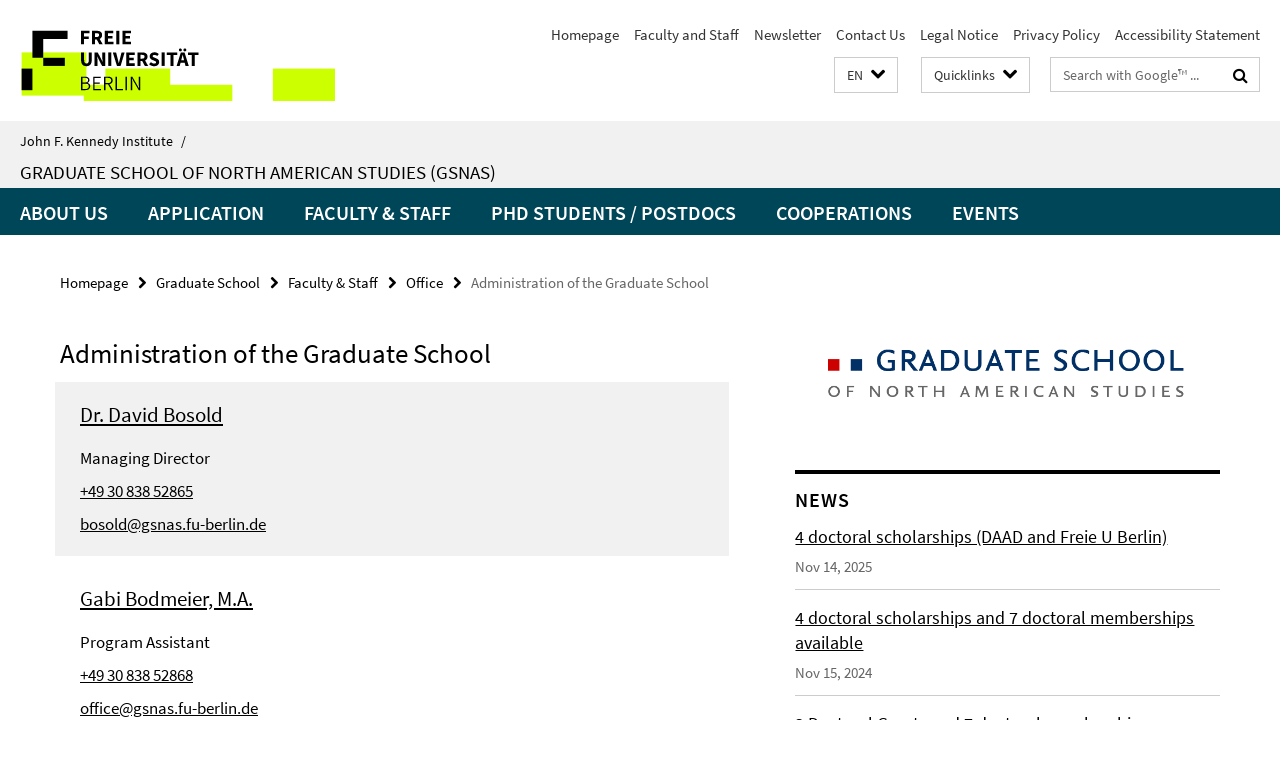

--- FILE ---
content_type: text/html; charset=utf-8
request_url: https://www.jfki.fu-berlin.de/en/graduateschool/team/managing_office/administration/index.html
body_size: 7661
content:
<!DOCTYPE html><!-- rendered 2026-02-01 02:51:11 (UTC) --><html class="ltr" lang="en"><head><title>Administration of the Graduate School • Graduate School • John F. Kennedy Institute</title><!-- BEGIN Fragment default/26011920/views/head_meta/25499011/1410965099?042134:1823 -->
<meta charset="utf-8" /><meta content="IE=edge" http-equiv="X-UA-Compatible" /><meta content="width=device-width, initial-scale=1.0" name="viewport" /><meta content="authenticity_token" name="csrf-param" />
<meta content="GfO6AlgY3unSnBRJGwfuUQe6R4kdREHDr801GbgqQzg=" name="csrf-token" /><meta content="Administration of the Graduate School" property="og:title" /><meta content="website" property="og:type" /><meta content="https://www.jfki.fu-berlin.de/en/graduateschool/team/managing_office/administration/index.html" property="og:url" /><!-- BEGIN Fragment default/26011920/views/open_graph_image/28283497/1733236755?073832:20011 -->
<meta content="https://www.jfki.fu-berlin.de/media/img/jfk_ident_home.gif" property="og:image" /><!-- END Fragment default/26011920/views/open_graph_image/28283497/1733236755?073832:20011 -->
<meta content="index,follow" name="robots" /><meta content="2013-05-24" name="dc.date" /><meta content="Administration of the Graduate School" name="dc.name" /><meta content="DE-BE" name="geo.region" /><meta content="Berlin" name="geo.placename" /><meta content="52.448131;13.286102" name="geo.position" /><link href="https://www.jfki.fu-berlin.de/en/graduateschool/team/managing_office/administration/index.html" rel="canonical" /><!-- BEGIN Fragment default/26011920/views/favicon/28283497/1733236755?093528:72019 -->
<link href="/assets/default2/favicon-12a6f1b0e53f527326498a6bfd4c3abd.ico" rel="shortcut icon" /><!-- END Fragment default/26011920/views/favicon/28283497/1733236755?093528:72019 -->
<!-- BEGIN Fragment default/26011920/head/rss/false/28285071/1765448262?063019:22003 -->
<!-- END Fragment default/26011920/head/rss/false/28285071/1765448262?063019:22003 -->
<!-- END Fragment default/26011920/views/head_meta/25499011/1410965099?042134:1823 -->
<!-- BEGIN Fragment default/26011920/head/assets/28283497/1733236755/?212815:86400 -->
<link href="/assets/default2/jfki_application-part-1-841e7928a8.css" media="all" rel="stylesheet" type="text/css" /><link href="/assets/default2/jfki_application-part-2-6b5d3ef56e.css" media="all" rel="stylesheet" type="text/css" /><script src="/assets/default2/application-781670a880dd5cd1754f30fcf22929cb.js" type="text/javascript"></script><!--[if lt IE 9]><script src="/assets/default2/html5shiv-d11feba7bd03bd542f45c2943ca21fed.js" type="text/javascript"></script><script src="/assets/default2/respond.min-31225ade11a162d40577719d9a33d3ee.js" type="text/javascript"></script><![endif]--><meta content="Rails Connector for Infopark CMS Fiona by Infopark AG (www.infopark.de); Version 6.8.2.36.82613853" name="generator" /><!-- END Fragment default/26011920/head/assets/28283497/1733236755/?212815:86400 -->
</head><body class="site-graduateschool layout-size-L"><div class="debug page" data-current-path="/en/graduateschool/team/managing_office/administration/"><a class="sr-only" href="#content">Springe direkt zu Inhalt </a><div class="horizontal-bg-container-header nocontent"><div class="container container-header"><header><!-- BEGIN Fragment default/26011920/header-part-1/11055583/1765366745/?214313:86400 -->
<a accesskey="O" id="seitenanfang"></a><a accesskey="H" href="https://www.fu-berlin.de/" hreflang="" id="fu-logo-link" title="Zur Startseite der Freien Universität Berlin"><svg id="fu-logo" version="1.1" viewBox="0 0 775 187.5" x="0" y="0"><defs><g id="fu-logo-elements"><g><polygon points="75 25 156.3 25 156.3 43.8 100 43.8 100 87.5 75 87.5 75 25"></polygon><polygon points="100 87.5 150 87.5 150 106.3 100 106.3 100 87.5"></polygon><polygon points="50 112.5 75 112.5 75 162.5 50 162.5 50 112.5"></polygon></g><g><path d="M187.5,25h19.7v5.9h-12.7v7.2h10.8v5.9h-10.8v12.2h-7.1V25z"></path><path d="M237.7,56.3l-7.1-12.5c3.3-1.5,5.6-4.4,5.6-9c0-7.4-5.4-9.7-12.1-9.7h-11.3v31.3h7.1V45h3.9l6,11.2H237.7z M219.9,30.6 h3.6c3.7,0,5.7,1,5.7,4.1c0,3.1-2,4.7-5.7,4.7h-3.6V30.6z"></path><path d="M242.5,25h19.6v5.9h-12.5v6.3h10.7v5.9h-10.7v7.2h13v5.9h-20.1V25z"></path><path d="M269,25h7.1v31.3H269V25z"></path><path d="M283.2,25h19.6v5.9h-12.5v6.3h10.7v5.9h-10.7v7.2h13v5.9h-20.1V25z"></path></g><g><path d="M427.8,72.7c2,0,3.4-1.4,3.4-3.4c0-1.9-1.4-3.4-3.4-3.4c-2,0-3.4,1.4-3.4,3.4C424.4,71.3,425.8,72.7,427.8,72.7z"></path><path d="M417.2,72.7c2,0,3.4-1.4,3.4-3.4c0-1.9-1.4-3.4-3.4-3.4c-2,0-3.4,1.4-3.4,3.4C413.8,71.3,415.2,72.7,417.2,72.7z"></path><path d="M187.5,91.8V75h7.1v17.5c0,6.1,1.9,8.2,5.4,8.2c3.5,0,5.5-2.1,5.5-8.2V75h6.8v16.8c0,10.5-4.3,15.1-12.3,15.1 C191.9,106.9,187.5,102.3,187.5,91.8z"></path><path d="M218.8,75h7.2l8.2,15.5l3.1,6.9h0.2c-0.3-3.3-0.9-7.7-0.9-11.4V75h6.7v31.3h-7.2L228,90.7l-3.1-6.8h-0.2 c0.3,3.4,0.9,7.6,0.9,11.3v11.1h-6.7V75z"></path><path d="M250.4,75h7.1v31.3h-7.1V75z"></path><path d="M261,75h7.5l3.8,14.6c0.9,3.4,1.6,6.6,2.5,10h0.2c0.9-3.4,1.6-6.6,2.5-10l3.7-14.6h7.2l-9.4,31.3h-8.5L261,75z"></path><path d="M291.9,75h19.6V81h-12.5v6.3h10.7v5.9h-10.7v7.2h13v5.9h-20.1V75z"></path><path d="M342.8,106.3l-7.1-12.5c3.3-1.5,5.6-4.4,5.6-9c0-7.4-5.4-9.7-12.1-9.7H318v31.3h7.1V95.1h3.9l6,11.2H342.8z M325.1,80.7 h3.6c3.7,0,5.7,1,5.7,4.1c0,3.1-2,4.7-5.7,4.7h-3.6V80.7z"></path><path d="M344.9,102.4l4.1-4.8c2.2,1.9,5.1,3.3,7.7,3.3c2.9,0,4.4-1.2,4.4-3c0-2-1.8-2.6-4.5-3.7l-4.1-1.7c-3.2-1.3-6.3-4-6.3-8.5 c0-5.2,4.6-9.3,11.1-9.3c3.6,0,7.4,1.4,10.1,4.1l-3.6,4.5c-2.1-1.6-4-2.4-6.5-2.4c-2.4,0-4,1-4,2.8c0,1.9,2,2.6,4.8,3.7l4,1.6 c3.8,1.5,6.2,4.1,6.2,8.5c0,5.2-4.3,9.7-11.8,9.7C352.4,106.9,348.1,105.3,344.9,102.4z"></path><path d="M373.9,75h7.1v31.3h-7.1V75z"></path><path d="M394.4,81h-8.6V75H410V81h-8.6v25.3h-7.1V81z"></path><path d="M429.2,106.3h7.5L426.9,75h-8.5l-9.8,31.3h7.2l1.9-7.4h9.5L429.2,106.3z M419.2,93.4l0.8-2.9c0.9-3.1,1.7-6.8,2.5-10.1 h0.2c0.8,3.3,1.7,7,2.5,10.1l0.7,2.9H419.2z"></path><path d="M443.6,81h-8.6V75h24.3V81h-8.6v25.3h-7.1V81z"></path></g><g><path d="M187.5,131.2h8.9c6.3,0,10.6,2.2,10.6,7.6c0,3.2-1.7,5.8-4.7,6.8v0.2c3.9,0.7,6.5,3.2,6.5,7.5c0,6.1-4.7,9.1-11.7,9.1 h-9.6V131.2z M195.7,144.7c5.8,0,8.1-2.1,8.1-5.5c0-3.9-2.7-5.4-7.9-5.4h-5.1v10.9H195.7z M196.5,159.9c5.7,0,9.1-2.1,9.1-6.6 c0-4.1-3.3-6-9.1-6h-5.8v12.6H196.5z"></path><path d="M215.5,131.2h17.6v2.8h-14.4v10.6h12.1v2.8h-12.1v12.3h14.9v2.8h-18.1V131.2z"></path><path d="M261.5,162.5l-8.2-14c4.5-0.9,7.4-3.8,7.4-8.7c0-6.3-4.4-8.6-10.7-8.6h-9.4v31.3h3.3v-13.7h6l7.9,13.7H261.5z M243.8,133.9h5.6c5.1,0,8,1.6,8,5.9c0,4.3-2.8,6.3-8,6.3h-5.6V133.9z"></path><path d="M267.4,131.2h3.3v28.5h13.9v2.8h-17.2V131.2z"></path><path d="M290.3,131.2h3.3v31.3h-3.3V131.2z"></path><path d="M302.6,131.2h3.4l12,20.6l3.4,6.4h0.2c-0.2-3.1-0.4-6.4-0.4-9.6v-17.4h3.1v31.3H321l-12-20.6l-3.4-6.4h-0.2 c0.2,3.1,0.4,6.2,0.4,9.4v17.6h-3.1V131.2z"></path></g></g></defs><g id="fu-logo-rects"></g><use x="0" xlink:href="#fu-logo-elements" y="0"></use></svg></a><script>"use strict";var svgFLogoObj = document.getElementById("fu-logo");var rectsContainer = svgFLogoObj.getElementById("fu-logo-rects");var svgns = "http://www.w3.org/2000/svg";var xlinkns = "http://www.w3.org/1999/xlink";function createRect(xPos, yPos) {  var rectWidth = ["300", "200", "150"];  var rectHeight = ["75", "100", "150"];  var rectXOffset = ["0", "100", "50"];  var rectYOffset = ["0", "75", "150"];  var x = rectXOffset[getRandomIntInclusive(0, 2)];  var y = rectYOffset[getRandomIntInclusive(0, 2)];  if (xPos == "1") {    x = x;  }  if (xPos == "2") {    x = +x + 193.75;  }  if (xPos == "3") {    x = +x + 387.5;  }  if (xPos == "4") {    x = +x + 581.25;  }  if (yPos == "1") {    y = y;  }  if (yPos == "2") {    y = +y + 112.5;  }  var cssClasses = "rectangle";  var rectColor = "#CCFF00";  var style = "fill: ".concat(rectColor, ";");  var rect = document.createElementNS(svgns, "rect");  rect.setAttribute("x", x);  rect.setAttribute("y", y);  rect.setAttribute("width", rectWidth[getRandomIntInclusive(0, 2)]);  rect.setAttribute("height", rectHeight[getRandomIntInclusive(0, 2)]);  rect.setAttribute("class", cssClasses);  rect.setAttribute("style", style);  rectsContainer.appendChild(rect);}function getRandomIntInclusive(min, max) {  min = Math.ceil(min);  max = Math.floor(max);  return Math.floor(Math.random() * (max - min + 1)) + min;}function makeGrid() {  for (var i = 1; i < 17; i = i + 1) {    if (i == "1") {      createRect("1", "1");    }    if (i == "2") {      createRect("2", "1");    }    if (i == "3") {      createRect("3", "1");    }    if (i == "5") {      createRect("1", "2");    }    if (i == "6") {      createRect("2", "2");    }    if (i == "7") {      createRect("3", "2");    }    if (i == "8") {      createRect("4", "2");    }  }}makeGrid();</script><a accesskey="H" href="https://www.fu-berlin.de/" hreflang="" id="fu-label-link" title="Zur Startseite der Freien Universität Berlin"><div id="fu-label-wrapper"><svg id="fu-label" version="1.1" viewBox="0 0 50 50" x="0" y="0"><defs><g id="fu-label-elements"><rect height="50" id="fu-label-bg" width="50"></rect><g><polygon points="19.17 10.75 36.01 10.75 36.01 14.65 24.35 14.65 24.35 23.71 19.17 23.71 19.17 10.75"></polygon><polygon points="24.35 23.71 34.71 23.71 34.71 27.6 24.35 27.6 24.35 23.71"></polygon><polygon points="13.99 28.88 19.17 28.88 19.17 39.25 13.99 39.25 13.99 28.88"></polygon></g></g></defs><use x="0" xlink:href="#fu-label-elements" y="0"></use></svg></div><div id="fu-label-text">Freie Universität Berlin</div></a><h1 class="hide">John F. Kennedy Institute for North American Studies</h1><hr class="hide" /><h2 class="sr-only">Service Navigation</h2><ul class="top-nav no-print"><li><a href="/en/index.html" rel="index" title="To the Homepage of: John F. Kennedy Institute for North American Studies">Homepage</a></li><li><a href="/en/a-z-mitarbeiter/index.html" title="">Faculty and Staff</a></li><li><a href="/en/information/newsletter/index.html" title="">Newsletter</a></li><li><a href="/en/contact/index.html" title="">Contact Us</a></li><li><a href="/en/legal-notice/index.html" title="Legal notice according to § 5 of the TMG (Telemediengesetz) and § 10 of the Mediendienstestaatsvertrag">Legal Notice</a></li><li><a href="https://www.fu-berlin.de/en/datenschutz.html" title="">Privacy Policy</a></li><li><a href="https://www.fu-berlin.de/$REDIRECTS/accessibility.html" title="">Accessibility Statement</a></li></ul><!-- END Fragment default/26011920/header-part-1/11055583/1765366745/?214313:86400 -->
<a class="services-menu-icon no-print"><div class="icon-close icon-cds icon-cds-wrong" style="display: none;"></div><div class="icon-menu"><div class="dot"></div><div class="dot"></div><div class="dot"></div></div></a><div class="services-search-icon no-print"><div class="icon-close icon-cds icon-cds-wrong" style="display: none;"></div><div class="icon-search fa fa-search"></div></div><div class="services no-print"><!-- BEGIN Fragment default/26011920/header/languages/11055583/1765366745/?035356:4027 -->
<div class="services-language dropdown"><div aria-haspopup="listbox" aria-label="Sprache auswählen" class="services-dropdown-button btn btn-default" id="lang" role="button"><span aria-label="English">EN</span><div class="services-dropdown-button-icon"><div class="fa fa-chevron-down services-dropdown-button-icon-open"></div><div class="fa fa-chevron-up services-dropdown-button-icon-close"></div></div></div><ul class="dropdown-menu dropdown-menu-right" role="listbox" tabindex="-1"><li role="option"><a class="fub-language-version" data-locale="de" href="#" hreflang="de" lang="de" title="Deutschsprachige Version">DE: Deutsch</a></li><li aria-disabled="true" aria-selected="true" class="disabled" role="option"><a href="#" lang="en" title="This page is an English version">EN: English</a></li></ul></div><!-- END Fragment default/26011920/header/languages/11055583/1765366745/?035356:4027 -->
<!-- BEGIN Fragment default/26011920/header-part-2/11055583/1765366745/?214313:86400 -->
<div class="services-quick-access dropdown"><div class="services-dropdown-button btn btn-default" id="quick-access">Quicklinks<div class="services-dropdown-button-icon"><div class="fa fa-chevron-down services-dropdown-button-icon-open"></div><div class="fa fa-chevron-up services-dropdown-button-icon-close"></div></div></div><div class="dropdown-menu dropdown-menu-right direct-access-wrapper cms-box-ajax-content" data-ajax-url="/en/_schnellzugriff/index.html?comp=direct_access&amp;irq=1"><div class="spinner direct-access-panel" style="display: none; width: 16px; padding: 20px;"><img alt="spinner" src="/assets/default2/spinner-39a0a2170912fd2acf310826322141db.gif" /></div></div></div><div class="services-search"><form action="/en/_search/index.html" class="fub-google-search-form" id="search-form" method="get" role="search"><input name="ie" type="hidden" value="UTF-8" /><label class="search-label" for="search-input">Search terms</label><input autocomplete="off" class="search-input" id="search-input" name="q" placeholder="Search with Google™ ..." title="Please enter search term here" type="text" /><button class="search-button" id="search_button" title="Search with Google™ ..." type="submit"><i class="fa fa-search"></i></button></form><div class="search-privacy-link"><a href="http://www.fu-berlin.de/en/redaktion/impressum/datenschutzhinweise#faq_06_externe_suche" title="Information about data transfer when using Google Search™">Information about data transfer when using Google Search™</a></div></div><!-- END Fragment default/26011920/header-part-2/11055583/1765366745/?214313:86400 -->
</div></header></div></div><div class="horizontal-bg-container-identity nocontent"><div class="container container-identity"><div class="identity closed"><i class="identity-text-parent-icon-close fa fa-angle-up no-print"></i><i class="identity-text-parent-icon-open fa fa-angle-down no-print"></i><div class="identity-text-parent no-print"><a class="identity-text-parent-first" href="/en/index.html" rel="index" title="To the Homepage of: ">John F. Kennedy Institute<span class="identity-text-separator">/</span></a></div><h2 class="identity-text-main"><a href="/en/graduateschool/index.html" title="To the Homepage of:  Graduate School of North American Studies (GSNAS)">Graduate School of North American Studies (GSNAS)</a></h2></div></div></div><!-- BEGIN Fragment default/26011920/navbar-wrapper-ajax/0/11055583/1765366745/?041351:3600 -->
<div class="navbar-wrapper cms-box-ajax-content" data-ajax-url="/en/graduateschool/index.html?comp=navbar&amp;irq=1&amp;pm=0"><nav class="main-nav-container no-print" style=""><div class="container main-nav-container-inner"><div class="main-nav-scroll-buttons" style="display:none"><div id="main-nav-btn-scroll-left" role="button"><div class="fa fa-angle-left"></div></div><div id="main-nav-btn-scroll-right" role="button"><div class="fa fa-angle-right"></div></div></div><div class="main-nav-toggle"><span class="main-nav-toggle-text">Menu</span><span class="main-nav-toggle-icon"><span class="line"></span><span class="line"></span><span class="line"></span></span></div><ul class="main-nav level-1" id="fub-main-nav"><li class="main-nav-item level-1 has-children" data-index="0" data-menu-item-path="#" data-menu-shortened="0"><a class="main-nav-item-link level-1" href="#" title="loading...">About us</a><div class="icon-has-children"><div class="fa fa-angle-right"></div><div class="fa fa-angle-down"></div><div class="fa fa-angle-up"></div></div><div class="container main-nav-parent level-2" style="display:none"><p style="margin: 20px;">loading... </p></div></li><li class="main-nav-item level-1 has-children" data-index="1" data-menu-item-path="#" data-menu-shortened="0"><a class="main-nav-item-link level-1" href="#" title="loading...">Application</a><div class="icon-has-children"><div class="fa fa-angle-right"></div><div class="fa fa-angle-down"></div><div class="fa fa-angle-up"></div></div><div class="container main-nav-parent level-2" style="display:none"><p style="margin: 20px;">loading... </p></div></li><li class="main-nav-item level-1 has-children" data-index="2" data-menu-item-path="#" data-menu-shortened="0"><a class="main-nav-item-link level-1" href="#" title="loading...">Faculty &amp; Staff</a><div class="icon-has-children"><div class="fa fa-angle-right"></div><div class="fa fa-angle-down"></div><div class="fa fa-angle-up"></div></div><div class="container main-nav-parent level-2" style="display:none"><p style="margin: 20px;">loading... </p></div></li><li class="main-nav-item level-1 has-children" data-index="3" data-menu-item-path="#" data-menu-shortened="0"><a class="main-nav-item-link level-1" href="#" title="loading...">PhD Students / PostDocs</a><div class="icon-has-children"><div class="fa fa-angle-right"></div><div class="fa fa-angle-down"></div><div class="fa fa-angle-up"></div></div><div class="container main-nav-parent level-2" style="display:none"><p style="margin: 20px;">loading... </p></div></li><li class="main-nav-item level-1 has-children" data-index="4" data-menu-item-path="#" data-menu-shortened="0"><a class="main-nav-item-link level-1" href="#" title="loading...">Cooperations</a><div class="icon-has-children"><div class="fa fa-angle-right"></div><div class="fa fa-angle-down"></div><div class="fa fa-angle-up"></div></div><div class="container main-nav-parent level-2" style="display:none"><p style="margin: 20px;">loading... </p></div></li><li class="main-nav-item level-1 has-children" data-index="5" data-menu-item-path="#" data-menu-shortened="0"><a class="main-nav-item-link level-1" href="#" title="loading...">Events</a><div class="icon-has-children"><div class="fa fa-angle-right"></div><div class="fa fa-angle-down"></div><div class="fa fa-angle-up"></div></div><div class="container main-nav-parent level-2" style="display:none"><p style="margin: 20px;">loading... </p></div></li></ul></div><div class="main-nav-flyout-global"><div class="container"></div><button id="main-nav-btn-flyout-close" type="button"><div id="main-nav-btn-flyout-close-container"><i class="fa fa-angle-up"></i></div></button></div></nav></div><script type="text/javascript">$(document).ready(function () { Luise.Navigation.init(); });</script><!-- END Fragment default/26011920/navbar-wrapper-ajax/0/11055583/1765366745/?041351:3600 -->
<div class="content-wrapper main horizontal-bg-container-main"><div class="container breadcrumbs-container nocontent"><div class="row"><div class="col-xs-12"><div class="box breadcrumbs no-print"><p class="hide">Path Navigation</p><ul class="fu-breadcrumb"><li><a href="/en/index.html">Homepage</a><i class="fa fa-chevron-right"></i></li><li><a href="/en/graduateschool/index.html">Graduate School</a><i class="fa fa-chevron-right"></i></li><li><a href="/en/graduateschool/team/index.html">Faculty &amp; Staff</a><i class="fa fa-chevron-right"></i></li><li><a href="/en/graduateschool/team/managing_office/index.html">Office</a><i class="fa fa-chevron-right"></i></li><li class="active">Administration of the Graduate School</li></ul></div></div></div></div><div class="container"><div class="row"><main class="col-m-7 print-full-width"><!--skiplink anchor: content--><div class="fub-content fub-fu_mitarb_liste_ordner"><a id="content"></a><div class="box box-staff-list"><h1>Administration of the Graduate School</h1><!-- BEGIN Fragment default/26011920/content_media/25499011/1410965099/25499011/1410965099/?040111:601 -->
<!-- END Fragment default/26011920/content_media/25499011/1410965099/25499011/1410965099/?040111:601 -->
<!-- BEGIN Fragment default/26011920/staff_list/3/25499011/1410965099/?040621:911 -->
<div class="box-staff-list staff-list-with-img"><div class="box-staff-list-item row"><div class="box-staff-list-item-text col-xs-8 col-s-9"><h3 class="box-staff-list-item-name"><a href="/en/graduateschool/team/managing_office/administration/bosold/index.html" title="Further Information">Dr. David Bosold</a></h3><p class="box-staff-list-item-function">Managing Director</p><p class="box-staff-list-item-phone"><span class="number" title="Telephone"><a href="tel:+49-30-838-52865">+49 30 838 52865</a></span></p><p class="box-staff-list-item-email"><a href="mailto:bosold@gsnas.fu-berlin.de" title="Send email to David Bosold">bosold@gsnas.fu-berlin.de</a></p></div></div><div class="box-staff-list-item row"><div class="box-staff-list-item-text col-xs-8 col-s-9"><h3 class="box-staff-list-item-name"><a href="/en/graduateschool/team/managing_office/administration/bodmeier/index.html" title="Further Information">Gabi Bodmeier, M.A.</a></h3><p class="box-staff-list-item-function">Program Assistant</p><p class="box-staff-list-item-phone"><span class="number" title="Telephone"><a href="tel:+49-30-838-52868">+49 30 838 52868</a></span></p><p class="box-staff-list-item-email"><a href="mailto:office@gsnas.fu-berlin.de" title="Send email to Gabi Bodmeier, M.A.">office@gsnas.fu-berlin.de</a></p></div></div></div><!-- END Fragment default/26011920/staff_list/3/25499011/1410965099/?040621:911 -->
<div class="box-staff-list-content"></div></div><noscript><div class="warning_box"><em class="mark-4">Please enable JavaScript in Your browser.</em></div></noscript></div></main><!-- BEGIN Fragment default/26011920/sidebar_subtree/11055583/1765366745/?040508:1801 -->
<aside class="col-m-5 sidebar-right no-print nocontent"><div class="row"><div class="col-l-11 col-l-offset-1"><div class="content-element second-logo"><div class="box box-sidebar-banner"><div class="icaption-image"><a href="/en/graduateschool/index.html"><picture data-adaptive-with="700"><source data-screen-size='-' srcset='/en/graduateschool/_inhaltselemente_rd/logo_graduate_school_langRGB_150dpi.png?width=700 1x, /en/graduateschool/_inhaltselemente_rd/logo_graduate_school_langRGB_150dpi.png?width=1300 2x, /en/graduateschool/_inhaltselemente_rd/logo_graduate_school_langRGB_150dpi.png?width=2000 3x' ><img alt="Graduate School" class="figure-img" data-image-obj-id="65097364" src="/en/graduateschool/_inhaltselemente_rd/logo_graduate_school_langRGB_150dpi.png?width=700" /></picture></a></div></div></div></div></div><div class="row"><div class="col-l-11 col-l-offset-1"><div class="content-element"><!-- BEGIN Fragment default/26011920/news-box-outer/11057051/1503057301/?043507:3600 -->
<div class="box box-news-list-v1 box-border box-news-cms-5"><h3 class="box-news-list-v1-headline">News</h3><div class="news cms-box-ajax-content" data-ajax-url="/en/graduateschool/news/index.html?irq=1&amp;page=1"><div class="spinner news" style="display: none; width: 16px; padding: 20px;"><img alt="spinner" src="/assets/default2/spinner-39a0a2170912fd2acf310826322141db.gif" /></div><noscript><em class="mark-4">Please enable JavaScript.</em><p><a href="/en/graduateschool/news/index.html" title="News">overview</a></p></noscript></div></div><!-- END Fragment default/26011920/news-box-outer/11057051/1503057301/?043507:3600 -->
</div></div></div><div class="row"><div class="col-l-11 col-l-offset-1"><div class="content-element"><!-- BEGIN Fragment default/26011920/fu_termin_ordner/5/476dab16616f0320a91a17c26297e61d6c57219c/43039335/1449589221/?043507:3600 -->
<div class="box box-event-list-v1 box-border box-events-cms-5"><h3 class="box-event-list-v1-headline">Guest Lectures</h3><div class="cms-box-ajax-content"><div class="events" data-ajax-url="/en/graduateschool/events/guest_lectures/index.html?irq=1&amp;page=1"><div class="spinner events" style="display: none; width: 16px; padding: 20px;"><img alt="spinner" src="/assets/default2/spinner-39a0a2170912fd2acf310826322141db.gif" /></div><noscript><em class="mark-4">Please enable JavaScript.</em><p><a href="/en/graduateschool/events/guest_lectures/index.html" title="Guest Lectures">overview</a></p></noscript></div></div></div><!-- END Fragment default/26011920/fu_termin_ordner/5/476dab16616f0320a91a17c26297e61d6c57219c/43039335/1449589221/?043507:3600 -->
</div></div></div></aside><!-- END Fragment default/26011920/sidebar_subtree/11055583/1765366745/?040508:1801 -->
</div></div></div><!-- BEGIN Fragment default/26011920/footer/banners/11055583/1765366745/?041351:3600 -->
<div class="container container-bottom-banner"><div class="box box-bottom-banner box-bottom-banner-cms-banner_drs_en"><a href="http://www.fu-berlin.de/en/sites/promovieren/drs/index.html" class="box-bottom-banner-link"><picture data-adaptive-with="500"><source data-screen-size='-' srcset='/graduateschool/media/layout/banner_drs_en.png?width=500 1x, /graduateschool/media/layout/banner_drs_en.png?width=1000 2x, /graduateschool/media/layout/banner_drs_en.png?width=2000 3x' ><img alt="Dahlem Research School" class="figure-img" data-image-obj-id="11039446" src="/graduateschool/media/layout/banner_drs_en.png?width=500" /></picture></a></div><div class="box box-bottom-banner box-bottom-banner-cms-banner_dfg_en"><a href="http://www.dfg.de/en/index.jsp" class="box-bottom-banner-link" target="_blank"><picture data-adaptive-with="500"><source data-screen-size='-' srcset='/graduateschool/media/layout/banner_dfg_en.png?width=500 1x, /graduateschool/media/layout/banner_dfg_en.png?width=1000 2x, /graduateschool/media/layout/banner_dfg_en.png?width=2000 3x' ><img alt="Deutsche Forschungsgemeinschaft" class="figure-img" data-image-obj-id="11039325" src="/graduateschool/media/layout/banner_dfg_en.png?width=500" /></picture></a></div><div class="box box-bottom-banner box-bottom-banner-cms-banner_daad_en"><a href="https://www.daad.de/hochschulen/programme-weltweit/promotionsprogramme/gssp/en/23570-graduate-school-scholarship-programme/" class="box-bottom-banner-link" target="_blank"><picture data-adaptive-with="500"><source data-screen-size='-' srcset='/graduateschool/media/layout/banner_daad_en.png?width=500 1x, /graduateschool/media/layout/banner_daad_en.png?width=1000 2x, /graduateschool/media/layout/banner_daad_en.png?width=2000 3x' ><img alt="banner_daad_en" class="figure-img" data-image-obj-id="72175698" src="/graduateschool/media/layout/banner_daad_en.png?width=500" /></picture></a></div><div class="box box-bottom-banner box-bottom-banner-cms-banner_edp-einstein_en"><a href="https://www.einsteinfoundation.de/en/programmes/einstein-award-for-doctoral-programmes/" class="box-bottom-banner-link" target="_blank"><picture data-adaptive-with="500"><source data-screen-size='-' srcset='/graduateschool/media/layout/banner_edp-einstein_en.png?width=500 1x, /graduateschool/media/layout/banner_edp-einstein_en.png?width=1000 2x, /graduateschool/media/layout/banner_edp-einstein_en.png?width=2000 3x' ><img alt="banner_edp-einstein" class="figure-img" data-image-obj-id="84143603" src="/graduateschool/media/layout/banner_edp-einstein_en.png?width=500" /></picture></a></div></div><!-- END Fragment default/26011920/footer/banners/11055583/1765366745/?041351:3600 -->
<div class="horizontal-bg-container-footer no-print nocontent"><footer><div class="container container-footer"><div class="row"><!-- BEGIN Fragment default/26011920/footer/col-2/11055583/1765366745/?041351:3600 -->
<div class="col-m-6 col-l-3"><div class="box"><h3 class="footer-section-headline">Service Navigation</h3><ul class="footer-section-list fa-ul"><li><a href="/en/index.html" rel="index" title="To the Homepage of: John F. Kennedy Institute for North American Studies"><i class="fa fa-li fa-chevron-right"></i>Homepage</a></li><li><a href="/en/a-z-mitarbeiter/index.html" title=""><i class="fa fa-li fa-chevron-right"></i>Faculty and Staff</a></li><li><a href="/en/information/newsletter/index.html" title=""><i class="fa fa-li fa-chevron-right"></i>Newsletter</a></li><li><a href="/en/contact/index.html" title=""><i class="fa fa-li fa-chevron-right"></i>Contact Us</a></li><li><a href="/en/legal-notice/index.html" title="Legal notice according to § 5 of the TMG (Telemediengesetz) and § 10 of the Mediendienstestaatsvertrag"><i class="fa fa-li fa-chevron-right"></i>Legal Notice</a></li><li><a href="https://www.fu-berlin.de/en/datenschutz.html" title=""><i class="fa fa-li fa-chevron-right"></i>Privacy Policy</a></li><li><a href="https://www.fu-berlin.de/$REDIRECTS/accessibility.html" title=""><i class="fa fa-li fa-chevron-right"></i>Accessibility Statement</a></li></ul></div></div><!-- END Fragment default/26011920/footer/col-2/11055583/1765366745/?041351:3600 -->
<!-- BEGIN Fragment default/26011920/footer/col-3/11055583/1765366745/?041351:3600 -->
<div class="col-m-6 col-l-3"><div class="box"><h3 class="footer-section-headline">Social Media</h3><ul class="footer-section-list footer-section-list-social fa-ul"><li><a href="https://www.facebook.com/gsnasberlin" rel="external" target="_blank" title=""><i class="fa fa-li fa-facebook-square"></i>Facebook</a></li><li><a href="https://twitter.com/gsnasberlin" rel="external" target="_blank" title=""><i class="fa fa-li fa-twitter"></i>Twitter</a></li></ul><a class="footer-section-list-social-notice" href="http://www.fu-berlin.de/en/redaktion/impressum/hinweis_social-media" title="Please read the information about Using Social Media">Information about Using Social Media</a></div></div><!-- END Fragment default/26011920/footer/col-3/11055583/1765366745/?041351:3600 -->
<div class="clearfix visible-m"></div><div class="col-m-6 col-l-3"><div class="box"><h3 class="footer-section-headline">This Page</h3><ul class="footer-section-list fa-ul"><li><a href="#" onclick="javascript:self.print();return false;" rel="alternate" role="button" title="Print this page"><i class="fa fa-li fa-chevron-right"></i>Print</a></li><!-- BEGIN Fragment default/26011920/footer/col-4.rss/11055583/1765366745/?041352:3600 -->
<!-- END Fragment default/26011920/footer/col-4.rss/11055583/1765366745/?041352:3600 -->
<li><a href="mailto:office@gsnas.fu-berlin.de?subject=Webteam%20Feedback%20/www.jfki.fu-berlin.de/en/graduateschool/team/managing_office/administration/index.html"><i class="fa fa-li fa-chevron-right"></i>Feedback</a></li><!-- BEGIN Fragment default/26011920/footer/col-4.languages/11055583/1765366745/?041352:3600 -->
<li><a class="fub-language-version" data-locale="en" href="/en/graduateschool/index.html?irq=0&amp;next=de" hreflang="de" lang="de" title="Deutschsprachige Version"><i class="fa fa-li fa-chevron-right"></i>Deutsch</a></li><!-- END Fragment default/26011920/footer/col-4.languages/11055583/1765366745/?041352:3600 -->
</ul></div></div></div></div><div class="container container-seal"><div class="row"><div class="col-xs-12"><img alt="The Seal of the Freie Universität Berlin" id="fu-seal" src="/assets/default2/fu-siegel-web-schwarz-684a4d11be3c3400d8906a344a77c9a4.png" /><div id="fu-seal-description">The Latin words veritas, justitia, and libertas, which frame the seal of Freie Universität Berlin, stand for the values that have defined the academic ethos of Freie Universität since its founding in December 1948.</div></div></div></div></footer></div><script src="/assets/default2/henry-55a2f6b1df7f8729fca2d550689240e9.js" type="text/javascript"></script></div></body></html>

--- FILE ---
content_type: text/html; charset=utf-8
request_url: https://www.jfki.fu-berlin.de/en/_schnellzugriff/index.html?comp=direct_access&irq=1
body_size: 918
content:
<!-- BEGIN Fragment default/26011920/direct-access-panel/29337575/1378202856/?221304:86400 -->
<div class="row"><div class="col-m-6 col-l-3"><div class="services-quick-access-caption">About us</div><a href="https://www.jfki.fu-berlin.de/en/information/index.html" title="About Us">About Us</a><a href="https://www.jfki.fu-berlin.de/en/information/history/index.html" title="History &amp; Traditions">History &amp; Traditions</a><a href="https://www.jfki.fu-berlin.de/en/information/emeriti/index.html" title="Emeriti &amp; Alumni">Emeriti &amp; Alumni</a></div><div class="col-m-6 col-l-3"><div class="services-quick-access-caption">Academics</div><a href="https://www.jfki.fu-berlin.de/en/academics/ba_overview/index.html" title="Bachelor Programs">Bachelor Programs</a><a href="https://www.jfki.fu-berlin.de/en/academics/ma/index.html" title="Master Program">Master Program</a><a href="https://www.jfki.fu-berlin.de/en/academics/studyabroad/index.html" title="Student Exchange">Student Exchange</a><a href="https://www.jfki.fu-berlin.de/en/academics/advisement/index.html" title="Academic Advisement">Academic Advisement</a><a href="https://www.jfki.fu-berlin.de/en/academics/ECTS/index.html" title="European Credit Transfer System (ECTS)">European Credit Transfer System (ECTS)</a><a href="https://www.jfki.fu-berlin.de/en/academics/erasmus/index.html" title="Erasmus FAQs Incomings">Erasmus FAQs Incomings</a></div><div class="clearfix visible-m"></div><div class="col-m-6 col-l-3"><div class="services-quick-access-caption">Departments</div><a href="https://www.jfki.fu-berlin.de/en/faculty/history/index.html" title="History">History</a><a href="https://www.jfki.fu-berlin.de/en/faculty/culture/index.html" title="Culture">Culture</a><a href="https://www.jfki.fu-berlin.de/en/faculty/literature/index.html" title="Literature">Literature</a><a href="https://www.jfki.fu-berlin.de/en/faculty/politicalscience/index.html" title="Political Science">Political Science</a><a href="https://www.jfki.fu-berlin.de/en/faculty/sociology/index.html" title="Sociology">Sociology</a><a href="https://www.jfki.fu-berlin.de/en/faculty/economics/index.html" title="Economics">Economics</a></div><div class="col-m-6 col-l-3"><div class="services-quick-access-caption">Library</div><a href="https://www.jfki.fu-berlin.de/en/library/index.html" title="Contact">Contact</a><a href="https://www.jfki.fu-berlin.de/en/library/service/index.html" title="Service">Service</a><a href="https://www.jfki.fu-berlin.de/en/library/holdings/index.html" title="Holdings &amp; Collections">Holdings &amp; Collections</a><a href="https://www.jfki.fu-berlin.de/en/library/staff/index.html" title="Staff">Staff</a></div></div><div class="row"><div class="col-m-6 col-l-3"><div class="services-quick-access-caption">Research</div><a href="https://www.jfki.fu-berlin.de/en/research/researchprojects/index.html" title="Research Projects">Research Projects</a><a href="https://www.jfki.fu-berlin.de/en/research/conferences/index.html" title="Conferences">Conferences</a><a href="https://www.jfki.fu-berlin.de/research/colloquia/index.html" title="Forschungskolloquien">Forschungskolloquien</a><a href="https://www.jfki.fu-berlin.de/en/research/fraenkel/index.html" title="Fraenkel Lectures">Fraenkel Lectures</a><a href="https://www.jfki.fu-berlin.de/en/research/publications/index.html" title="Publications">Publications</a></div><div class="col-m-6 col-l-3"><div class="services-quick-access-caption">Administration</div><a href="https://www.jfki.fu-berlin.de/administration/governance/index.html" title="Institutsrat und Gremien">Institutsrat und Gremien</a><a href="https://www.jfki.fu-berlin.de/administration/equalopportunities/index.html" title="Frauen- und Gleichstellungsbeauftragte">Frauen- und Gleichstellungsbeauftragte</a><a href="https://www.jfki.fu-berlin.de/administration/it-service/index.html" title="IT Team">IT Team</a></div><div class="clearfix visible-m"></div></div><!-- END Fragment default/26011920/direct-access-panel/29337575/1378202856/?221304:86400 -->


--- FILE ---
content_type: text/html; charset=utf-8
request_url: https://www.jfki.fu-berlin.de/en/graduateschool/news/index.html?irq=1&page=1
body_size: 646
content:
<!-- BEGIN Fragment default/26011920/news-box-wrapper/1/11057051/1503057301/?035306:113 -->
<!-- BEGIN Fragment default/26011920/news-box/1/df651d05518e169f7baef0976c84a7bbb72efaed/?040759:3600 -->
<a href="/en/graduateschool/news/2025-11-14_CfA-2025.html"><div class="box-news-list-v1-element"><p class="box-news-list-v1-title"><span>4 doctoral scholarships (DAAD and Freie U Berlin)</span></p><p class="box-news-list-v1-date">Nov 14, 2025</p></div></a><a href="/en/graduateschool/news/2024-11-15_CfA-2024-25.html"><div class="box-news-list-v1-element"><p class="box-news-list-v1-title"><span>4 doctoral scholarships and 7 doctoral memberships available</span></p><p class="box-news-list-v1-date">Nov 15, 2024</p></div></a><a href="/en/graduateschool/news/2022-10-31_CfA-2022.html"><div class="box-news-list-v1-element"><p class="box-news-list-v1-title"><span>3 Doctoral Grants and 7 doctoral memberships available</span></p><p class="box-news-list-v1-date">Oct 31, 2022</p></div></a><div class="cms-box-prev-next-nav box-news-list-v1-nav"><a class="cms-box-prev-next-nav-overview box-news-list-v1-nav-overview" href="/en/graduateschool/news/index.html" rel="contents" role="button" title="overview News"><span class="icon-cds icon-cds-overview"></span></a><span class="cms-box-prev-next-nav-arrow-prev disabled box-news-list-v1-nav-arrow-prev" title="previous page"><span class="icon-cds icon-cds-arrow-prev disabled"></span></span><span class="cms-box-prev-next-nav-pagination box-news-list-v1-pagination" title="page 1 of 10 pages"> 1 / 10 </span><span class="cms-box-prev-next-nav-arrow-next box-news-list-v1-nav-arrow-next" data-ajax-url="/en/graduateschool/news/index.html?irq=1&amp;page=2" onclick="Luise.AjaxBoxNavigation.onClick(event, this)" rel="next" role="button" title="next page"><span class="icon-cds icon-cds-arrow-next"></span></span></div><!-- END Fragment default/26011920/news-box/1/df651d05518e169f7baef0976c84a7bbb72efaed/?040759:3600 -->
<!-- END Fragment default/26011920/news-box-wrapper/1/11057051/1503057301/?035306:113 -->


--- FILE ---
content_type: text/html; charset=utf-8
request_url: https://www.jfki.fu-berlin.de/en/graduateschool/events/guest_lectures/index.html?irq=1&page=1
body_size: 564
content:
<!-- BEGIN Fragment default/26011920/events-wrapper/1//43039335/1449589221/?035212:59 -->
<!-- BEGIN Fragment default/26011920/events/1/476dab16616f0320a91a17c26297e61d6c57219c/43039335/1449589221/?040759:3600 -->
<!-- BEGIN Fragment default/26011920/events-box-wrapper/1/43039335/1449589221/?030858:59 -->
<!-- BEGIN Fragment default/26011920/events-box/solr/1/476dab16616f0320a91a17c26297e61d6c57219c/43039335/1449589221/?040759:3600 -->
<p>Currently no events</p><a class="box-event-list-v1-link-all" href="/en/graduateschool/events/guest_lectures/index.html"><i class="fa fa-chevron-right"></i>overview</a><!-- END Fragment default/26011920/events-box/solr/1/476dab16616f0320a91a17c26297e61d6c57219c/43039335/1449589221/?040759:3600 -->
<!-- END Fragment default/26011920/events-box-wrapper/1/43039335/1449589221/?030858:59 -->
<!-- END Fragment default/26011920/events/1/476dab16616f0320a91a17c26297e61d6c57219c/43039335/1449589221/?040759:3600 -->
<!-- END Fragment default/26011920/events-wrapper/1//43039335/1449589221/?035212:59 -->
